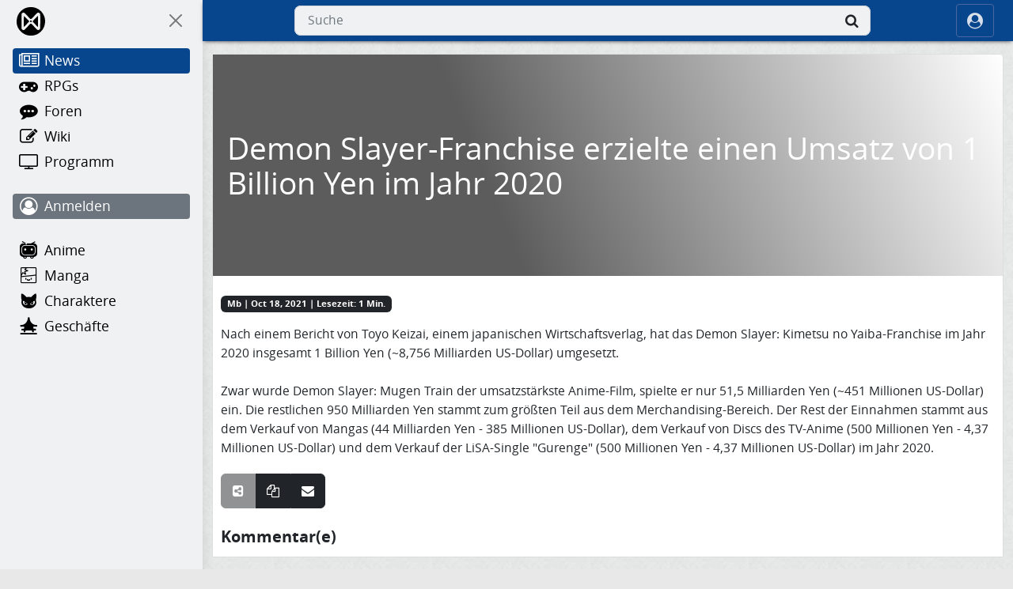

--- FILE ---
content_type: text/html; charset=UTF-8
request_url: https://www.animemanga.jp/news/demon-slayer-franchise-erzielte-einen-umsatz-von-1-billion-yen-im-jahr-2020.html
body_size: 4056
content:
<!DOCTYPE html><html lang="de"><head><title>Demon Slayer-Franchise erzielte einen Umsatz von 1 Billion Yen im Jahr 2020 | animeMANGA</title><meta charset="UTF-8">
<meta name="viewport" content="width=device-width, initial-scale=1">
<meta name="theme-color" content="#07468D">
<meta name="description" content="Nach einem Bericht von Toyo Keizai, einem japanischen Wirtschaftsverlag, hat das Demon Slayer: Kimetsu no Yaiba-Franchise im Jahr 2020 insgesamt 1...">
<link rel="alternate" hreflang="en" href="https://www.animemanga.com/news/demon-slayer-franchise-had-sales-of-1-trillion-yen-in-2020.html">
<link rel="canonical" href="https://www.animemanga.jp/news/demon-slayer-franchise-erzielte-einen-umsatz-von-1-billion-yen-im-jahr-2020.html">
<link rel="stylesheet" type="text/css" href="/static/am/lightbox.min.css">
<meta property="og:title" content="Demon Slayer-Franchise erzielte einen Umsatz von 1 Billion Yen im Jahr 2020">
<meta property="og:type" content="article">
<meta property="og:description" content="Nach einem Bericht von Toyo Keizai, einem japanischen Wirtschaftsverlag, hat das Demon Slayer: Kimetsu no Yaiba-Franchise im Jahr 2020 insgesamt 1...">
<meta property="og:url" content="https://www.animemanga.jp/news/demon-slayer-franchise-erzielte-einen-umsatz-von-1-billion-yen-im-jahr-2020.html">
<link rel="dns-prefetch" href="https://cdn.kurenai.com">
<link rel="preconnect" href="https://cdn.kurenai.com">
<link rel="manifest" href="/site.webmanifest">
<link rel="stylesheet" type="text/css" href="/static/bootstrap/bootstrap.min.css">
<link rel="stylesheet" type="text/css" href="/static/font.min.css">
<link rel="stylesheet" type="text/css" href="/css/default.css">
<link rel="icon" type="image/png" href="/img/favicon-96x96.png" sizes="96x96">
<link rel="icon" type="image/svg+xml" href="/img/favicon.svg">
<link rel="shortcut icon" type="image/x-icon" href="/favicon.ico">
<link rel="apple-touch-icon" sizes="180x180" href="/img/apple-touch-icon.png">
<link rel="preload" href="/static/fonts/webfont.woff2?l2i34k" as="font" type="font/woff2"><script>var _paq = window._paq = window._paq || [];_paq.push(['trackPageView']);_paq.push(['enableLinkTracking']);(function() {var u="//stats.kurenai.com/";_paq.push(['setTrackerUrl', u+'matomo.php']);_paq.push(['setSiteId', '1']);var d=document, g=d.createElement('script'), s=d.getElementsByTagName('script')[0];g.async=true; g.src=u+'matomo.js'; s.parentNode.insertBefore(g,s);})();</script></head><body><div class="d-flex flex-grow-1 flex-column h-100"><div class="d-flex flex-grow-1"><div id="sidebar" class="d-flex flex-column"><div class="drawer flex-grow-1 flex-shrink-0"><div class="d-flex flex-column position-sticky overscroll-contain top-0 overflow-y-auto h-screen"><ul class="list-unstyled mb-4"><li class="logo-list-item pt-1 pb-2 mb-1 d-flex align-items-center flex-shrink-0"><a class="logo-nav d-flex align-items-center" href="/" aria-label="Home"><img src="/img/logo.svg" class="logo-invert" style="height: 36px; width: 36px;" alt="animeMANGA" loading="lazy"></a><button type="button" class="btn-close btn-invert nav-close ms-auto rounded-full" data-toggle="oncanvas" aria-label="On Canvas"></button></li><li class="sidebar-list-item"><a class="sidebar-link d-flex flex-wrap align-items-center active" href="/news/" aria-label="News"><i class="fa fa-newspaper-o" aria-hidden="true"></i><span class="sidebar-link-title">News</span></a></li><li class="sidebar-list-item"><a class="sidebar-link d-flex flex-wrap align-items-center" href="/rpg/" aria-label="RPGs"><i class="fa fa-gamepad" aria-hidden="true"></i><span class="sidebar-link-title">RPGs</span></a></li><li class="sidebar-list-item"><a class="sidebar-link d-flex flex-wrap align-items-center" href="/bbs/" aria-label="Foren"><i class="fa fa-commenting" aria-hidden="true"></i><span class="sidebar-link-title">Foren</span></a></li><li class="sidebar-list-item"><a class="sidebar-link d-flex flex-wrap align-items-center" href="/wiki/" aria-label="Wiki"><i class="fa fa-edit" aria-hidden="true"></i><span class="sidebar-link-title">Wiki</span></a></li><li class="sidebar-list-item"><a class="sidebar-link d-flex flex-wrap align-items-center" href="/tv/" aria-label="Programm"><i class="fa fa-television" aria-hidden="true"></i><span class="sidebar-link-title">Programm</span></a></li></ul><ul class="list-unstyled mb-4"><li class="sidebar-list-item"><a class="sidebar-link text-white bg-secondary d-flex flex-wrap align-items-center" href="/login.php" aria-label="Anmelden"><i class="fa fa-user-circle-o" aria-hidden="true"></i><span class="sidebar-link-title">Anmelden</span></a></li></ul><ul class="list-unstyled mb-4"><li class="sidebar-list-item"><a class="sidebar-link d-flex flex-wrap align-items-center" href="/anime/" aria-label="Anime"><i class="fa fa-anime" aria-hidden="true"></i><span class="sidebar-link-title">Anime</span></a></li><li class="sidebar-list-item"><a class="sidebar-link d-flex flex-wrap align-items-center" href="/manga/" aria-label="Manga"><i class="fa fa-manga" aria-hidden="true"></i><span class="sidebar-link-title">Manga</span></a></li><li class="sidebar-list-item"><a class="sidebar-link d-flex flex-wrap align-items-center" href="/character/" aria-label="Charaktere"><i class="fa fa-char" aria-hidden="true"></i><span class="sidebar-link-title">Charaktere</span></a></li><li class="sidebar-list-item"><a class="sidebar-link d-flex flex-wrap align-items-center" href="/business/" aria-label="Geschäfte"><i class="fa fa-business" aria-hidden="true"></i><span class="sidebar-link-title">Geschäfte</span></a></li></ul></div></div></div><div class="d-flex flex-column flex-grow-1 flex-shrink-1"><header class="position-sticky navbar navbar-expand justify-content-between header"><div class="navbar-nav justify-content-start"><button type="button" class="btn navbar-brand" data-toggle="offcanvas" aria-label="Off Canvas"><i class="fa fa-bars" aria-hidden="true"></i></button><a class="logo-header navbar-brand fw-bold" href="/"><img alt="animeMANGA" src="/img/logo.svg" class="header-invert" style="height: 30px; width: 30px;" loading="lazy"></a></div><div class="navbar-nav justify-content-center header_center"><div class="flex-grow-1 align-items-center"><button type="button" class="navbar-brand search_toggler" aria-label="Suche" data-bs-toggle="offcanvas" data-bs-target="#ocTop" aria-controls="ocTop"><i class="fa fa-search" aria-hidden="true"></i></button><form class="header_form align-items-center flex-grow-1" action="/search/results.php" method="GET"><label for="quicksearchbox" class="visually-hidden">Suche</label><input id="quicksearchbox" autocomplete="off" placeholder="Suche" class="input form-control" type="text" name="q"><button type="submit" class="form-submit btn" aria-label="Suche"><i class="fa fa-search" aria-hidden="true"></i></button></form></div></div><div class="navbar-nav justify-content-end"><button type="button" class="header-login btn navbar-brand border-tertiary align-items-center" aria-label="ocRight" data-bs-toggle="offcanvas" data-bs-target="#ocRight" aria-controls="ocRight"><i class="fa fa-user-circle" aria-hidden="true"></i><span class="ms-1 d-none d-sm-b">Anmelden</span></button></div></header><div class="flex-grow-1 mb-12"><div class="container mt-3"><div class="template"><div class="frame"><div class="d-flex justify-content-between h-auto mb-2"><div class="banner-container"><div class="banner-image"></div></div><div class="p-2 banner-text d-flex align-items-center flex-end"><h2 class="text-white banner-headline">Demon Slayer-Franchise erzielte einen Umsatz von 1 Billion Yen im Jahr 2020</h2></div></div><div class="mb-3"><span class="badge bg-dark ws-wrap">Mb | Oct 18, 2021 | Lesezeit: 1 Min.</span></div><div class="">Nach einem Bericht von Toyo Keizai, einem japanischen Wirtschaftsverlag, hat das Demon Slayer: Kimetsu no Yaiba-Franchise im Jahr 2020 insgesamt 1 Billion Yen (~8,756 Milliarden US-Dollar) umgesetzt. <br />
<br />
Zwar wurde Demon Slayer: Mugen Train der umsatzstärkste Anime-Film, spielte er nur 51,5 Milliarden Yen (~451 Millionen US-Dollar) ein. Die restlichen 950 Milliarden Yen stammt zum größten Teil aus dem Merchandising-Bereich. Der Rest der Einnahmen stammt aus dem Verkauf von Mangas (44 Milliarden Yen - 385 Millionen US-Dollar), dem Verkauf von Discs des TV-Anime (500 Millionen Yen - 4,37 Millionen US-Dollar) und dem Verkauf der LiSA-Single &quot;Gurenge&quot; (500 Millionen Yen - 4,37 Millionen US-Dollar) im Jahr 2020.</div><div class="text-left mt-3 mb-3"><div class="btn-group m-1 ms-0" role="group" aria-label="Sharer"><button class="button btn btn-dark nav-btn" data-sharer="share" data-title="Demon Slayer-Franchise erzielte einen Umsatz von 1 Billion Yen im Jahr 2020" data-url="https://www.animemanga.jp/news/demon-slayer-franchise-erzielte-einen-umsatz-von-1-billion-yen-im-jahr-2020.html" aria-label=""><i class="fa fa-share-alt-square" aria-hidden="true"></i></button><button class="button btn btn-dark nav-btn" data-sharer="copy" data-url="https://www.animemanga.jp/news/demon-slayer-franchise-erzielte-einen-umsatz-von-1-billion-yen-im-jahr-2020.html" aria-label=""><i class="fa fa-copy" aria-hidden="true"></i></button><button class="button btn btn-dark nav-btn" data-sharer="email" data-title="Demon Slayer-Franchise erzielte einen Umsatz von 1 Billion Yen im Jahr 2020" data-url="https://www.animemanga.jp/news/demon-slayer-franchise-erzielte-einen-umsatz-von-1-billion-yen-im-jahr-2020.html" aria-label="Teile über E-Mail" data-subject="" data-to=""><i class="fa fa-envelope" aria-hidden="true"></i></button></div></div><div class="row g-3 align-items-center"><div class="d-flex flex-wrap col-auto"><span class="bigger fw-bold mb-0">Kommentar(e)<span class="badge bg-secondary ms-1"></span></span></div></div></div></div></div></div><footer class="footer d-flex flex-column align-items-end"><div class="footer-header"><ul class="list-inline"><li class="list-inline-item d-none d-sm-inline-block"><a class="footer-title" href="/site/service">Nutzungsbedingungen</a></li><li class="list-inline-item d-none d-sm-inline-block"><a class="footer-title" href="/site/privacy">Datenschutz</a></li><li class="list-inline-item d-none d-sm-inline-block"><a class="footer-title" href="/site/standards">Standards</a></li><li class="list-inline-item"><a class="footer-title" href="/site/contact">Kontakt</a></li><li class="list-inline-item"><a class="footer-title" href="/site/info">Impressum</a></li></ul><span class="footer-triangle"></span></div><div class="footer-line"></div></footer></div></div></div><div class="offcanvas offcanvas-top" tabindex="-1" id="ocTop" aria-labelledby="ocTopLabel"><div class="offcanvas-header"><label class="bigger mb-0" id="ocTopLabel">Suche</label><button type="button" class="btn-close btn-invert nav-close rounded-full text-reset" data-bs-dismiss="offcanvas" aria-label="Schließen"></button></div><div class="offcanvas-body"><form class="mobile_form" action="/search/results.php" method="GET"><label for="mobilesearchbox" class="visually-hidden">Suche</label><input id="mobilesearchbox" autocomplete="off" placeholder="Suche" class="input form-control" type="text" name="q"><button type="submit" class="form-submit btn" aria-label="Suche"><i class="fa fa-search" aria-hidden="true"></i></button></form></div></div><div class="offcanvas offcanvas-end" tabindex="-1" id="ocRight" aria-labelledby="ocRightLabel"><div class="offcanvas-header"><label class="bigger mb-0" id="ocRightLabel">Profil</label><button type="button" class="btn-close nav-close rounded-full text-reset" data-bs-dismiss="offcanvas" aria-label="Schließen"></button></div><div class="offcanvas-body text-center"><div class="offcanvas-text mb-2"><i class="fa fa-user-o" style="font-size: 80px;" aria-hidden="true"></i></div><div class="offcanvas-text mb-4 fs-2 fw-bold">Gast</div><div class="offcanvas-text row mb-4 g-4"><div class="col-12 col-sm-6"><a href="/settings.php" class="btn btn-light"><i class="fa fa-gear" aria-hidden="true"></i><span class="ms-1">Einstellungen</span></a></div><div class="col-12 col-sm-6"><button type="button" class="btn btn-light" id="offcanvas-style" aria-controls="offcanvas-style" data-bs-dismiss="offcanvas"><i class="fa fa-tint" aria-hidden="true"></i><span class="ms-1">Style</span></button></div></div><span class="d-block border-bottom col-8 mx-auto mb-4"></span><div class="offcanvas-text row g-2"><div class="col-12 col-sm-6"><a href="/login.php" class="btn btn-primary glow">Anmelden</a></div><div class="col-12 col-sm-6"><a href="/community/register.php" class="btn btn-light">Registrieren</a></div></div></div></div><div class="offcanvas offcanvas-end offcanvas-style" tabindex="-1" id="ocStyle" aria-labelledby="ocStyleLabel"><div class="offcanvas-header"><label class="bigger" id="ocStyleLabel">Style</label><button type="button" class="btn-close text-reset" data-bs-dismiss="offcanvas" aria-label="Schließen"></button></div><div class="offcanvas-body"><div class="offcanvas-text row g-2 text-center"><div class="col-12 col-sm-6"><button type="button" class="btn btn-light" data-bs-toggle="button" data-bs-dismiss="offcanvas" aria-pressed="false" onclick="setTheme('light')" title="Light mode">Light mode</button></div><div class="col-12 col-sm-6"><button type="button" class="btn btn-dark" data-bs-toggle="button" data-bs-dismiss="offcanvas" aria-pressed="false" onclick="setTheme('dark')" title="Dark mode">Dark mode</button></div></div></div></div><button type="button" id="return-to-top" class="btn" aria-label="Nach oben"><i class="fa fa-arrow-up" aria-hidden="true"></i></button><script src="/static/bootstrap/bootstrap.min.js" defer></script>
<script src="/static/auto.min.js" defer></script>
<script src="/static/base.min.js" defer></script><script type="application/ld+json">{"@context":"https://schema.org","@type":"NewsArticle","author":{"@type":"Person","name":"Mb","url":"https://www.animemanga.jp/site/info"},"dateModified":"2021-10-18T00:53:03+02:00","datePublished":"2021-10-18T00:53:03+02:00","wordCount":97,"description":"Nach einem Bericht von Toyo Keizai, einem japanischen Wirtschaftsverlag, hat das Demon Slayer: Kimetsu no Yaiba-Franchise im Jahr 2020 insgesamt 1...","headline":"Demon Slayer-Franchise erzielte einen Umsatz von 1 Billion Yen im Jahr 2020","inLanguage":"de","isAccessibleForFree":true,"url":"https://www.animemanga.jp/news/demon-slayer-franchise-erzielte-einen-umsatz-von-1-billion-yen-im-jahr-2020.html","mainEntityOfPage":"https://www.animemanga.jp/news/demon-slayer-franchise-erzielte-einen-umsatz-von-1-billion-yen-im-jahr-2020.html","publisher":{"@type":"Organization","logo":{"@type":"ImageObject","url":"https://www.animemanga.jp/img/icon.png","width": 192,"height": 192},"name":"animeMANGA","url":"https://www.animemanga.jp"}}</script><script type="module">import Sharer from '/static/am/sharer.min.js';import Lightbox from '/static/am/lightbox.min.js';document.addEventListener("DOMContentLoaded", function() {Sharer.init();const forms = document.getElementsByClassName('needs-validation');if (forms.length > 0) {Array.from(forms).forEach(form => {form.addEventListener('submit', function(event) {if (!form.checkValidity()) {event.preventDefault();event.stopPropagation();}form.classList.add('was-validated');}, false);});}document.querySelectorAll('img[data-lightbox]').forEach(img => img.loading = "lazy");const lightbox = new Lightbox();Lightbox.openFromHash(lightbox);const isOldiOS = (() => {const ua = navigator.userAgent;if (/iP(ad|hone|od)/.test(ua)) {const v = ua.match(/OS (\d+)_/);return v ? parseInt(v[1], 10) < 15 : false;}return false;})();if (isOldiOS) {document.querySelectorAll('.lb-fullscreen').forEach(btn => btn.style.display = 'none');}window.addEventListener('hashchange', () => {Lightbox.openFromHash(lightbox);});});</script></body></html>

--- FILE ---
content_type: text/css
request_url: https://www.animemanga.jp/static/am/lightbox.min.css
body_size: 1345
content:
.lb-img,.lb-img-wrapper{touch-action:none;user-select:none}.lb-close,.lb-nav.lb-next{right:24px}.lb-caption,.lb-error,figcaption,h1{text-align:center}:root{--lb-bg:rgba(0,0,0,0.92);--lb-color:#fff;--lb-caption-bg:rgba(0,0,0,0.56);--lb-accent:#07f;--lb-btn-size:54px;--lb-btn-size-mobile:52px}body{font-family:system-ui,sans-serif;background:#f8f8fa;color:#232;margin:0}h1{margin:1.5em 0 .4em}.gallery{display:flex;flex-wrap:wrap;gap:18px;justify-content:center;margin:0 auto;padding:2em 1em 3em;max-width:900px}figure{margin:0;padding:0;background:#fff;border-radius:10px;box-shadow:0 2px 12px #0001;display:flex;flex-direction:column;align-items:center}.lb-img-wrapper,.lb-overlay{align-items:center;display:flex}.gallery img{width:180px;height:120px;object-fit:cover;border-radius:8px 8px 0 0;cursor:zoom-in;border:0;display:block;transition:box-shadow .2s}.gallery img:focus,.gallery img:hover{box-shadow:0 8px 32px #07f4;outline:0}.lb-overlay{position:fixed;inset:0;background:var(--lb-bg);justify-content:center;z-index:10000;opacity:0;pointer-events:none;transition:opacity .2s,transform .27s cubic-bezier(.4,2,.3,1);transform:scale(.98)}.lb-overlay.lb-open{opacity:1;pointer-events:auto;transform:scale(1)}.lb-img-wrapper{position:relative;max-width:90vw;max-height:90vh;justify-content:center;flex-direction:column;outline:0;transition:transform .3s;overflow:hidden;background:0 0}.lb-img{max-width:100%;max-height:65vh;border-radius:12px;box-shadow:0 8px 40px rgba(0,0,0,.4);background:#222;margin-bottom:10px;transition:box-shadow .2s,transform .28s cubic-bezier(.4,2,.3,1);cursor:grab;will-change:transform;opacity:1;z-index:1}.lb-img:active{cursor:grabbing}.lb-img.zoomed{cursor:zoom-out}.lb-img.anim-fade{opacity:0;transition:opacity .22s}.lb-img.slide-left,.lb-img.slide-right{opacity:0;transition:none}.lb-img.slide-left-in,.lb-img.slide-right-in{opacity:1;transition:transform .3s cubic-bezier(.5,1.5,.6,1),opacity .2s}.lb-img.slide-left{transform:translateX(-40vw) scale(.98)}.lb-img.slide-left-in,.lb-img.slide-right-in{transform:translateX(0)}.lb-img.slide-right{transform:translateX(40vw) scale(.98)}.lb-close,.lb-fullscreen,.lb-nav{position:absolute;background:var(--lb-caption-bg);color:var(--lb-color);border:none;border-radius:50%;width:var(--lb-btn-size);height:var(--lb-btn-size);font-size:1.8em;cursor:pointer;z-index:20;box-shadow:0 2px 14px #0005;display:flex;align-items:center;justify-content:center;opacity:.93;transition:background .2s,box-shadow .2s;backdrop-filter:blur(3.5px);outline:0;touch-action:manipulation}.lb-close,.lb-fullscreen{top:24px;width:46px;height:46px}.lb-fullscreen svg,.lb-nav svg{display:block;margin:auto;width:30px;height:30px;pointer-events:none}.lb-nav.lb-next,.lb-nav.lb-prev{top:50%;transform:translateY(-50%)}.lb-nav.lb-prev{left:24px}.lb-close{font-size:2.1em;z-index:25}.lb-fullscreen{right:82px;font-size:1.2em;z-index:24}.lb-close:hover,.lb-fullscreen:hover,.lb-nav:hover{background:var(--lb-accent);box-shadow:0 4px 24px #07f4}.lb-caption,.lb-caption.expanded,.lb-caption.truncated{background:var(--lb-caption-bg)}.lb-caption{color:var(--lb-color);padding:.7em 1.5em;border-radius:0 0 12px 12px;margin-top:5px;font-size:1.1em;min-height:1.5em;max-width:90vw;word-break:break-word;transition:max-height .2s,background .2s}.lb-caption.truncated{max-height:2.2em;overflow:hidden;text-overflow:ellipsis;white-space:nowrap;cursor:pointer;transition:max-height .25s cubic-bezier(.5,1.5,.6,1)}.lb-caption.expanded{max-height:10em;white-space:normal;cursor:pointer}@media (max-width:600px){.lb-nav.lb-next,.lb-nav.lb-prev{top:auto;bottom:24px;transform:none}.gallery img{width:45vw;height:23vw}.lb-img-wrapper{max-width:99vw;max-height:95vh}.lb-close,.lb-fullscreen,.lb-nav{width:var(--lb-btn-size-mobile);height:var(--lb-btn-size-mobile)}.lb-nav.lb-prev{left:8px}.lb-nav.lb-next{right:8px}.lb-close{top:12px;right:12px}.lb-fullscreen{top:12px;right:62px}.lb-img{max-height:50vh}.lb-caption.truncated{max-width:97vw;padding-right:2em}}.lb-progress{display:block;font-size:.95em;opacity:.8;margin-bottom:3px;color:#eaf;user-select:none}.lb-error{color:#fff;background:#d55;border-radius:6px;padding:1em 2em;position:absolute;left:50%;top:44%;transform:translate(-50%,-50%);font-size:1.2em;z-index:4;box-shadow:0 2px 16px #0006}


--- FILE ---
content_type: text/css
request_url: https://www.animemanga.jp/static/font.min.css
body_size: 979
content:
@font-face{font-family:FontAwesome;src:local('FontAwesome'),local('FontAwesome-Regular'),url('../static/fonts/webfont.woff2?l2i36k') format('woff2'),url('../static/fonts/webfont.woff?l2i36k') format('woff');font-weight:400;font-style:normal;font-display:swap}.fa{display:inline-block;font-family:FontAwesome;font-weight:400;font-style:normal;font-size:inherit;line-height:1;text-rendering:auto;-webkit-font-smoothing:antialiased;-moz-osx-font-smoothing:grayscale}.fa-copy:before,.fa-files-o:before{content:"\f0c5"}.fa-share-alt-square:before{content:"\f1e1"}.fa-manga:before{content:"\e900"}.fa-char:before{content:"\e902"}.fa-business:before{content:"\e90e"}.fa-anime:before{content:"\e910"}.fa-level-up:before{content:"\e911"}.fa-search:before{content:"\f002"}.fa-heart:before{content:"\f004"}.fa-star:before{content:"\f005"}.fa-user:before{content:"\f007"}.fa-th-large:before{content:"\f009"}.fa-th:before{content:"\f00a"}.fa-th-list:before{content:"\f00b"}.fa-close:before{content:"\f00d"}.fa-signal:before{content:"\f012"}.fa-cog:before{content:"\f013"}.fa-trash-o:before{content:"\f014"}.fa-home:before{content:"\f015"}.fa-clock-o:before{content:"\f017"}.fa-lock:before{content:"\f023"}.fa-flag:before{content:"\f024"}.fa-tag:before{content:"\f02b"}.fa-print:before{content:"\f02f"}.fa-image:before{content:"\f03e"}.fa-pencil:before{content:"\f040"}.fa-map-marker:before{content:"\f041"}.fa-tint:before{content:"\f043"}.fa-edit:before{content:"\f044"}.fa-chevron-left:before{content:"\f053"}.fa-chevron-right:before{content:"\f054"}.fa-check-circle:before{content:"\f058"}.fa-crosshairs:before{content:"\f05b"}.fa-ban:before{content:"\f05e"}.fa-arrow-left:before{content:"\f060"}.fa-arrow-right:before{content:"\f061"}.fa-arrow-up:before{content:"\f062"}.fa-arrow-down:before{content:"\f063"}.fa-mail-forward:before{content:"\f064"}.fa-expand:before{content:"\f065"}.fa-plus:before{content:"\f067"}.fa-minus:before{content:"\f068"}.fa-exclamation-circle:before{content:"\f06a"}.fa-eye:before{content:"\f06e"}.fa-eye-slash:before{content:"\f070"}.fa-comment:before{content:"\f075"}.fa-chevron-up:before{content:"\f077"}.fa-chevron-down:before{content:"\f078"}.fa-comments:before{content:"\f086"}.fa-thumbs-o-up:before{content:"\f087"}.fa-thumbs-o-down:before{content:"\f088"}.fa-heart-o:before{content:"\f08a"}.fa-sign-out:before{content:"\f08b"}.fa-thumb-tack:before{content:"\f08d"}.fa-upload:before{content:"\f093"}.fa-credit-card:before{content:"\f09d"}.fa-feed:before{content:"\f09e"}.fa-bullhorn:before{content:"\f0a1"}.fa-arrows-alt:before{content:"\f0b2"}.fa-group:before{content:"\f0c1"}.fa-paperclip:before{content:"\f0c6"}.fa-bars:before{content:"\f0c9"}.fa-list-ul:before{content:"\f0ca"}.fa-money:before{content:"\f0d6"}.fa-sort:before{content:"\f0dc"}.fa-envelope:before{content:"\f0e0"}.fa-comments-o:before{content:"\f0e6"}.fa-lightbulb-o:before{content:"\f0eb"}.fa-exchange:before{content:"\f0ec"}.fa-bell:before{content:"\f0f3"}.fa-quote-left:before{content:"\f10d"}.fa-gamepad:before{content:"\f11b"}.fa-code:before{content:"\f121"}.fa-crop:before{content:"\f125"}.fa-eraser:before{content:"\f12d"}.fa-puzzle-piece:before{content:"\f12e"}.fa-calendar-o:before{content:"\f133"}.fa-ellipsis-v:before{content:"\f142"}.fa-minus-square:before{content:"\f146"}.fa-bank:before{content:"\f19c"}.fa-database:before{content:"\f1c0"}.fa-sliders:before{content:"\f1de"}.fa-share-alt:before{content:"\f1e0"}.fa-newspaper-o:before{content:"\f1ea"}.fa-trash:before{content:"\f1f8"}.fa-copyright:before{content:"\f1f9"}.fa-area-chart:before{content:"\f1fe"}.fa-toggle-off:before{content:"\f204"}.fa-toggle-on:before{content:"\f205"}.fa-user-plus:before{content:"\f234"}.fa-clone:before{content:"\f24d"}.fa-hourglass:before{content:"\f251"}.fa-television:before{content:"\f26c"}.fa-map:before{content:"\f278"}.fa-commenting:before{content:"\f27a"}.fa-commenting-o:before{content:"\f27b"}.fa-address-book:before{content:"\f2b9"}.fa-user-circle:before{content:"\f2bd"}.fa-user-circle-o:before{content:"\f2be"}.fa-user-o:before{content:"\f2c0"}


--- FILE ---
content_type: text/css
request_url: https://www.animemanga.jp/css/default.css
body_size: 6964
content:
@charset "utf-8";

:root,:root.light{--bg-page:#e8e8e8 url('/img/bg.jpg') repeat;--bg-size:100px 100px;--bg-color-1:#07468d;--bg-color-2:#f0f1f2;--bg-color-3:#f7f7f7;--bg-color-4:#4b67a1;--bg-color-5:#495057;--bg-color-6:#2d2d2d;--bg-color-7:#fff;--bg-color-8:#ddd;--bg-color-9:#f0f1f2;--bg-color-10:#fff;--bg-color-11:#fff;--bg-color-12:#e6e6e6;--bg-color-13:#e6e6e6;--bg-color-14:rgba(0,0,0,.03);--text-color-1:#212529;--text-color-2:#fff;--text-color-3:#000;--text-color-4:#f7f7f7;--text-color-5:#212529;--text-color-6:#d8dfea;--text-color-7:#ff0000;--text-color-8:#07468d;--border-color-1:#c6ced9;--border-color-2:#565e64;--border-color-3:#000;--border-color-4:#4b67a1;--border-color-5:#495057;--border-color-6:#c6ced9;--border-color-7:#ddd;--invert:0}
:root.dark{--bg-page:linear-gradient(180deg,rgba(60,60,60,1) 0%,rgba(50,50,50,1) 35%,rgba(35,35,35,1) 100%);--bg-size:auto;--bg-color-1:#191919;--bg-color-2:#444;--bg-color-3:#f7f7f7;--bg-color-4:#333;--bg-color-5:#444;--bg-color-6:#2d2d2d;--bg-color-7:#555;--bg-color-8:#707070;--bg-color-9:#e6e6e6;--bg-color-10:#555;--bg-color-11:#444;--bg-color-12:#e6e6e6;--bg-color-13:#555;--bg-color-14:#444;--text-color-1:#fff;--text-color-2:#fff;--text-color-3:#fff;--text-color-4:#f7f7f7;--text-color-5:#000;--text-color-6:#f7f7f7;--text-color-7:#ffb8b8;--text-color-8:#fff;--border-color-1:#292d33;--border-color-2:#313131;--border-color-3:#000;--border-color-4:#333;--border-color-5:#495057;--border-color-6:#444;--border-color-7:#333;--invert:1}

html,body,h1,h2,h3,h4,h5,h6,p,blockquote,pre,dl,dt,dd,ol,ul,hr,fieldset,legend,textarea,input,select,button{margin:0;padding:0}
html{scrollbar-color:rgb(96,96,96) rgba(0,0,0,0)}
body{background:var(--bg-page);background-size:var(--bg-size);color:var(--text-color-1);display:flex;flex-direction:column;font-family:opensans,-apple-system,BlinkMacSystemFont,Segoe UI,Helvetica,Arial,sans-serif,Apple Color Emoji,Segoe UI Emoji,Segoe UI Symbol;font-size:1rem;line-height:1.5;margin:0;min-height:100vh;text-align:left}
a{color:var(--text-color-3)}
a:link,a:active,a:visited{text-decoration:none}
a:hover{color:var(--text-color-8);text-decoration:underline}
input[type=file]{border-color:var(--border-color-1);height:auto;margin-bottom:.3rem;margin-top:.3rem;padding:.5rem}
p{line-height:1.3rem;margin:.6rem 0 .7rem}
ul{list-style-type:none;margin:0}

/* Font Sizes */
.bigger{font-size:1.15rem!important}.cr{font-size:.5625rem!important}.f120{font-size:1.2rem!important}.f130{font-size:1.3rem!important}.f150{font-size:1.5rem!important}.f200{font-size:2rem!important}.font-semibold{font-weight:600}.larger{font-size:1.1rem!important}.news{font-size:1rem!important}.smaller{font-size:.9rem!important}.text-2xl{font-size:1.5rem;line-height:2rem}.tinify{font-size:1rem}.tiny{font-size:.8rem!important}

/* Font Styles */
.break-all{word-break:break-all}
.form-floating{color:var(--text-color-5)}
.font-header{font-family:Spartan,sans-serif}
.hyphenate{-ms-word-break:break-all;word-break:break-all;word-break:break-word;-webkit-hyphens:auto;hyphens:auto}

/* Colors */
.offline{color:var(--text-color-3)}.online{color:var(--bg-color-1)}

/* Z-index and White Space */
.tooltip{z-index:500!important}
.ws-wrap{white-space:normal!important}

/* Overflow and Height */
.h-screen{height:100vh}
.overscroll-contain{overscroll-behavior:contain}
.overflow-y-auto{overflow-y:auto}

/* Margins and Paddings */
.mb-12{margin-bottom:6rem}

/* Images and Thumbnails */
.cover-thumb{background-color:var(--bg-color-8);height:64px;width:48px}.img-thumb{-o-object-fit:cover;height:64px;object-fit:cover;width:48px}.img-tiny{-o-object-fit:cover;height:64px;object-fit:cover}

/* Border and Radius */
.border-tertiary{border:1px solid var(--bg-color-4)}.rounded-bottom{border-radius:0 0 .25rem .25rem!important}.rounded-full{border-radius:9999px}.rounded-top{border-radius:.25rem .25rem 0 0!important}

/* Icons and Buttons */
.btn-size-zero{min-height:48px;min-width:48px}.btn-size-sm{min-height:48px;min-width:220px}.btn-size{min-height:48px;min-width:100%}.btn{transition:none}.icon{align-items:center;display:inline-flex;height:1.5rem;justify-content:center;line-height:1;text-indent:0;transition:color .3s cubic-bezier(.25,.8,.5,1);-webkit-user-select:none;width:1.5rem;-moz-user-select:none;user-select:none}.nav-btn{align-items:center;cursor:pointer;display:flex;height:44px;justify-content:center;width:44px;z-index:1}

/* Background Colors and Borders */
.bg-light>a,.bg-light>span{color:var(--text-color-1)!important}.bg-light{background-color:var(--bg-color-11)!important;color:var(--text-color-3)}.bg-tertiary:hover{background:var(--bg-color-5)!important}.bg-tertiary{background:var(--bg-color-4)!important}

/* Cards and Dropdowns */
.card-bg,.bg-grey{background-color:var(--bg-color-3)}
.card-header{background:var(--bg-color-14)}
.card-shadow{box-shadow:2px 2px 2px rgba(0,0,0,.04)}
.card{background-color:var(--bg-color-7)!important}
.dropdown-item.active,.dropdown-item:active,.dropdown-item:focus{background-color:var(--bg-color-1);color:var(--text-color-2)!important}

.nav-pills {
--bs-nav-pills-link-active-bg: var(--bg-color-1);
--bs-nav-link-color: var(--text-color-1);
--bs-nav-link-hover-color: var(--bg-color-1);
--bs-nav-link-font-weight: bold;
}

/* Button Colors */
.btn-primary.disabled,.btn-primary:disabled{background-color:var(--bg-color-1);border-color:var(--bg-color-1)}
.btn-primary.focus{background-color:var(--bg-color-5)!important;border-color:var(--border-color-2)!important}
.btn-primary{background-color:var(--bg-color-1);border-color:var(--bg-color-1)}

/* Effects and Shadows */
.glow-dark:not(.disalbed){box-shadow:0 .2rem .75rem rgba(84,91,98,.3)}.glow:not(.disalbed){box-shadow:0 .2rem .75rem rgba(0,0,0,.3)}

/* Text Decorations */
.a.bg-secondary:hover{color:var(--text-color-2)}
.a.badge,a.btn,a.dropdown-item,a.nav-link,a.navbar-brand{text-decoration:none}
.a.underline:hover{text-decoration:none}

/* Filters */
.btn-bg,.navbar-toggler{filter:brightness(0) invert(var(--invert))}
.dark .btn-invert{filter:invert(var(--invert)) grayscale(100%) brightness(200%)}
.dark .logo-invert{filter:brightness(0) invert(var(--invert))}
.header-invert,.icon-invert{filter:brightness(0) invert(1)}

/* List Groups */
.list-group>.list-group-item:hover{background-color:var(--bg-color-3);color:var(--text-color-5);text-decoration:none}.list-group>.list-group-item.active,.list-group>.list-group-item.active:hover{background-color:var(--bg-color-5);border-color:var(--bg-color-6);color:var(--text-color-2)}.list-group-flush>.list-group-item:hover{background-color:transparent;color:var(--text-color-3);text-decoration:none}.list-group-flush>.list-group-item.active:hover{background-color:transparent;color:var(--text-color-2)}.list-group-flush>.list-group-item{background-color:transparent;color:var(--text-color-1)}.list-group-flush>.list-group-item.active{background-color:transparent!important;border-color:transparent!important;color:var(--text-color-2)!important}

.list-group-light>.list-group-item.active,.list-group-light>.list-group-item.active:hover {background-color: var(--bg-color-3) !important;
border-color: var(--bg-color-8) !important;
color: var(--text-color-1) !important;}

/* Extra Rules */
.content-meta.info .meta-row .meta-label,.content-meta.info .meta-row .meta-value{display:table-cell;min-height:1px;padding:0 10px 0 0;position:relative;vertical-align:top}.content-meta.info .meta-row{display:table-row;width:100%}.content-meta.info{display:table;margin:10px 0 15px;width:100%}ul.content-meta.info{list-style-type:none;margin:0;padding:0}

/* General Styles */
.content-page{flex-grow:1;min-height:100vh;min-width:0;padding-bottom:8rem;vertical-align:top}.narrow{max-width:556px}.template{list-style:none;margin-bottom:.625rem;width:100%}

/* Header Styles */
.header{background-color:var(--bg-color-1);border-bottom:1px solid var(--bg-color-1);box-shadow:0 2px 5px -2px rgba(0,0,0,.8);height:52px;padding:0 .5rem!important;top:0;z-index:100}.header .navbar-brand{align-items:center;border-radius:.25rem;color:var(--text-color-6);display:flex;justify-content:center;padding:.3125rem .5rem}.header .navbar-brand>i{align-items:center;display:flex;height:30px;justify-content:center;width:30px}.header .d-active{display:flex}.header_center{display:flex;flex:0 1 728px;margin:0 1rem;min-width:0}.header_center .search_toggler{background-color:initial;border:0;color:var(--text-color-6);cursor:pointer;display:none;text-decoration:none}.header .nav>li>a:focus,.header .nav>li>a:hover,.header .navbar-brand:focus,.header .navbar-brand:hover,.header .navbar-nav>.active>a:focus,.header .navbar-nav>.active>a:hover{background-color:var(--bg-color-4);border-color:var(--bg-color-4);color:var(--text-color-2)}.header .btn-check:checked + .header .btn,.header .btn.active,.header .btn.show,.header .btn:first-child:active,.header :not(.btn-check) + .header .btn:active{background-color:var(--bg-color-4);border-color:var(--bg-color-4);color:var(--text-color-2)}.header_form,.mobile_form{align-items:center;background-color:var(--bg-color-9);border-radius:8px;display:flex;position:relative}.header_form .form-submit,.mobile_form .form-submit{align-items:center;border-radius:0 8px 8px 0;display:flex;height:38px;justify-content:center;overflow:hidden;position:absolute;right:-1px;top:0;width:50px}.header_form .input,.mobile_form .input{border-radius:8px;height:38px;padding:.375rem 1rem}.header .logo-header{display:none}.header [data-toggle="offcanvas"]{display:none}.header button:focus{box-shadow:none;outline:none}.header_form .form-submit{border:0;color:var(--text-color-5);padding:0}
.header_form .form-submit>i{font-size:1.125rem}.mobile_form .form-submit{background-color:var(--bg-color-4);border:0;color:var(--text-color-2);padding:0}
.header_form .input{background-color:var(--bg-color-9)}.mobile_form .input{background-color:var(--bg-color-12)}.mobile_form .form-control{border-color:var(--bg-color-12)}.header_form .input:focus,.header_form .input:active,.mobile_form .input:focus,.mobile_form .input:active{background-color:var(--bg-color-3);border:1px solid var(--border-color-1);box-shadow:inset 0 0 0;outline:0}.header_form .form-submit:focus,.header_form .form-submit:active,.mobile_form .form-submit:focus,.mobile_form .form-submit:active{box-shadow:inset 0 0 0;outline:0}

/* Sidebar/Drawer Styles */
#sidebar>.active{margin-left:0;transition:margin-left 150ms ease-in-out 0s}#sidebar>.inactive{margin-left:-256px}.drawer{background-color:var(--bg-color-2);box-shadow:rgba(0,0,0,.1) 0 0 15px;height:auto;min-width:256px;position:static;width:256px}

/* Template Styles */
.template .frame,.template .parts{background-color:var(--bg-color-10);border:1px solid var(--border-color-7);border-top-left-radius:4px;border-top-right-radius:4px;display:block;margin-bottom:-1px;overflow:visible;padding:.625rem!important;position:relative}.template .parts{box-shadow:0 1px 1px rgba(0,0,0,.05)}

/* Footer Styles */
.footer{z-index:10001}.footer-header,.footer-triangle:before{background:var(--bg-color-6)url(/img/footer-bg.png) 0 0 repeat-x;box-shadow:2px -2px 2px 0 rgba(0,0,0,.15);position:relative}.footer-header{border-radius:60px 0 0 0;height:34px;margin-left:auto;padding:6px 6px 6px 24px}.footer-title{font-size:11px;font-weight:600;padding-right:8px;text-decoration:none;text-transform:uppercase}.footer-header a,.footer-header a:hover{color:var(--text-color-4)}.footer-triangle{bottom:0;display:block;margin-right:-12px;overflow:hidden;position:absolute;right:100%;top:0;width:34px}.footer-triangle:before{content:"";display:block;height:100px;left:-5px;top:18px;transform:rotate(45deg);width:100px}.footer-header .list-inline-item{height:30px}.footer-line{background-color:var(--bg-color-6);box-shadow:0 0 4px 0 rgba(0,0,0,.4);height:8px;width:100%}

/* Offcanvas Styles */
.offcanvas-top{height:100vh!important}.offcanvas-top,.offcanvas-right{background-color:var(--bg-color-2)!important}.offcanvas-body{color:var(--text-color-5)}

/* Navigation Styles */
.nav-close{height:28px;width:28px}.nav-close:hover{background-color:var(--bg-color-12)}.nav-close:focus{box-shadow:none;outline:0}
.logo-nav{border-radius:.25rem;padding:.3rem .5rem .25rem .3125rem}

.sidebar-list-item,.user-list-item,.logo-list-item{padding-left:1rem;padding-right:1rem}
.sidebar-list-item>a:hover,.user-list-item>a:hover,.sidebar-list-item>a:active,.user-list-item>a:active,.sidebar-list-item>a:focus,.user-list-item>a:focus{background-color:var(--bg-color-13);color:var(--text-color-3);text-decoration:none}
.sidebar-link,.user-link{border-radius:.25rem;display:block;font-size:1.1rem;height:2rem;height:32px;list-style:none;padding:.2rem .5rem;position:relative}
.user-link{color:var(--text-color-5)}
.sidebar-link>i,.sidebar-link>svg,.user-link>i,.user-link>svg{margin-right:.5rem;text-align:center}
.sidebar-link>i.fa,.user-link>i.fa{font-size:1.4rem;height:24px;width:24px}
.sidebar-list-item>.active,.sidebar-list-item>.active:hover,.sidebar-list-item>.active:active,.sidebar-list-item>.active:focus{background-color:var(--bg-color-1);color:var(--text-color-2)}
.logo-list-item>a:hover,.user-list-item>a:hover,.logo-list-item>a:active,.user-list-item>a:active,.logo-list-item>a:focus,.user-list-item>a:focus{background-color:var(--bg-color-13);color:var(--text-color-3);text-decoration:none}
.logo-list-item>.active,.logo-list-item>.active:hover,.logo-list-item>.active:active,.logo-list-item>.active:focus{background-color:var(--bg-color-6);color:var(--text-color-2)}

#map{height:400px;width:auto}.desc{border-top:1px solid gray;color:gray;font-size:.7rem;padding:2px}.imgnav{position:absolute;top:0}.newest .time{float:right;font-size:.75rem;margin-top:.3rem;vertical-align:bottom}#search .medium select{width:120px}#items-shown{min-height:100px}#items-shown li .item{background-color:var(--text-color-2);border:1px solid var(--border-color-1);cursor:move;margin:2px;padding:.3rem}#details.elements li{cursor:move}

#toc{border:1px solid var(--border-color-6);font-size:1rem;margin-top:1rem;padding:.3rem}ul.wiki,ol.wiki{margin-bottom:.5rem;margin-top:.5rem;padding-left:2rem}ul.wiki{list-style-type:disc}ol.wiki{list-style-type:decimal}a.wikilink{color:var(--text-color-7)}span.misspelled{color:var(--text-color-7);font-weight:bold}blockquote.quote{background-color:var(--border-color-1);border:1px solid var(--border-color-3);padding:.5rem}

#category-adder{margin-left:120px;padding:4px 0}#category-add input,#category-add select{width:30%}#category-add input#category-add-sumbit{width:auto}ul#category-tabs li{padding:.5rem}ul#category-tabs li.ui-tabs-selected{background-color:#001450;border-bottom-left-radius:8px;border-top-left-radius:8px}ul#category-tabs li.ui-tabs-selected a{color:var(--text-color-2);font-weight:700;text-decoration:none}div.ui-tabs-panel{border:4px solid #001450;height:10rem;margin:0 5px 0 120px;overflow:auto;padding:.5em .9em}ul.categorychecklist li{line-height:19px}#linkcategorydiv #category-adder{margin-left:120px;padding:4px 0}#linkcategorydiv ul#category-tabs{float:left;text-align:right}#linkcategorydiv ul.categorychecklist ul{margin-left:18px}#tagsdiv #newtag{margin-right:.5rem}#tagchecklist{margin-left:.625rem;overflow:auto}#tagchecklist strong{margin-left:-8px;position:absolute}#tagchecklist span{cursor:default;display:block;float:left;font-size:.9rem!important;margin-right:20px;white-space:nowrap}

#return-to-top{background:rgb(0,0,0);background:rgba(0,0,0,.7);border-radius:35px;bottom:120px;display:block;display:none;height:50px;outline:none;padding:0;position:fixed;right:20px;text-decoration:none;transition:all .3s ease;width:50px;z-index:20}#return-to-top i{color:#fff;font-size:2rem;height:34px;transition:all .3s ease;width:34px}#return-to-top:hover{background:rgba(0,0,0,.9)}

.autoComplete_wrapper{display:inline-block;position:relative;width:100%}.autoComplete_wrapper>input{outline:0;text-overflow:ellipsis;transition:all .4s ease;-webkit-transition:all -webkit-transform .4s ease}.autoComplete_wrapper>input:focus::-moz-selection{background-color:rgba(7,70,141,.15)}.autoComplete_wrapper>input:focus::selection{background-color:rgba(7,70,141,.15)}.autoComplete_wrapper>input::-moz-selection{background-color:rgba(7,70,141,.15)}.autoComplete_wrapper>input::selection{background-color:rgba(7,70,141,.15)}.autoComplete_wrapper>input:hover{color:rgba(0,0,0,.8);transition:all .3s ease}.autoComplete_wrapper>input:focus{border:.06rem solid rgba(7,70,141,.8);color:#000}.autoComplete_wrapper>ul{background-color:var(--bg-color-3);border:1px solid rgba(33,33,33,.07);box-shadow:0 3px 6px rgba(149,157,165,.15);box-sizing:border-box;left:0;list-style:none;margin:.5rem 0 0;max-height:50vh;outline:0;overflow-y:scroll;padding:0;position:absolute;right:0;transition:opacity .15s ease-in-out;z-index:99999}.autoComplete_wrapper>ul:empty,.autoComplete_wrapper>ul[hidden]{display:block;opacity:0;transform:scale(0)}.autoComplete_wrapper a{color:var(--text-color-5)}.autoComplete_wrapper a:active,.autoComplete_wrapper a:focus,.autoComplete_wrapper a:hover{text-decoration:none}.autoComplete_wrapper .no_result,.autoComplete_wrapper .total_results,.autoComplete_wrapper>ul>li{background-color:var(--bg-color-3);border-radius:.35rem;color:#212121;font-size:1rem;margin:.3rem;padding:.3rem .5rem;text-align:left;text-overflow:ellipsis;transition:all .2s ease;white-space:nowrap;overflow:hidden}.autoComplete_wrapper>ul>li mark{background-color:transparent;color:#07468d;font-weight:700}.autoComplete_wrapper>ul>li:hover{cursor:pointer}.autoComplete_wrapper>ul>li:hover,.autoComplete_wrapper>ul>li[aria-selected=true]{background-color:rgba(7,70,141,.15)}.autoComplete_wrapper>ul>li .value{text-overflow:ellipsis;white-space:nowrap;overflow:hidden}.autoComplete_wrapper>ul>li .category{align-items:center;color:#07468d;display:flex;font-size:13px;font-weight:700}

@font-face{font-family:opensans;src:url(../static/fonts/opensans-bold/opensans-bold.woff2?#iefix) format('woff2'),url(../static/fonts/opensans-bold/opensans-bold.woff) format('woff');font-weight:700;font-style:normal}@font-face{font-family:opensans;src:url(../static/fonts/opensans-italic/opensans-italic.woff2?#iefix) format('woff2'),url(../static/fonts/opensans-italic/opensans-italic.woff) format('woff');font-weight:normal;font-style:italic}@font-face{font-family:opensans;src:url(../static/fonts/opensans-light/opensans-light.woff2?#iefix) format('woff2'),url(../static/fonts/opensans-light/opensans-light.woff) format('woff');font-weight:300;font-style:normal}@font-face{font-family:opensans;src:url(../static/fonts/opensans-regular/opensans-regular.woff2?#iefix) format('woff2'),url(../static/fonts/opensans-regular/opensans-regular.woff) format('woff');font-weight:normal;font-style:normal}

/* Diff to base */

.rows-3{height:5rem!important}
.rows-5{height:8rem!important}
.rows-8{height:10rem!important}
.rows-10{height:12rem!important}
.rows-12{height:14rem!important}

.form-check-input:checked{background-color:var(--bg-color-1)!important;border-color:var(--border-color-2)!important}
.form-check-input:focus,.form-control:focus,.form-select:focus,.btn-primary:focus,.btn-primary:active,.btn-check:active+.btn-primary:focus,.btn-primary:active:focus{border-color:var(--bg-color-5);box-shadow:0 0 0 .25rem rgba(0,0,0,.2)}
.form-group-image-checkbox.is-invalid label{color:#dc3545}
.form-group-image-checkbox.is-invalid .invalid-feedback{display:block}
.custom-control.image-checkbox{padding-left:0;position:relative}
.custom-control.image-checkbox .custom-control-input:checked~.custom-control-label:after,.custom-control.image-checkbox .custom-control-input:checked~.custom-control-label:before{left:.25rem;opacity:1}
.custom-control.image-checkbox label{cursor:pointer}
.custom-control.image-checkbox label:before{background-color:#007bff;border-color:#007bff}
.custom-control.image-checkbox label:after,.custom-control.image-checkbox label:before{opacity:0;transition:opacity .3s ease}
.custom-control.image-checkbox label:focus,.custom-control.image-checkbox label:hover{opacity:.8}
.custom-control.image-checkbox label img{border-radius:2.5px}
.custom-control-input:checked~.custom-control-label::before{background-color:#0d6efd;border-color:#0d6efd;color:#fff}
.custom-checkbox .custom-control-label::before{border-radius:.25rem}
.custom-control-label::before,.custom-file-label,.custom-select{transition:background-color .15s ease-in-out,border-color .15s ease-in-out,box-shadow .15s ease-in-out}
.custom-checkbox .custom-control-input:checked~.custom-control-label::after{background-image:url("data:image/svg+xml,%3csvg xmlns='http://www.w3.org/2000/svg' width='8' height='8' viewBox='0 0 8 8'%3e%3cpath fill='%23fff' d='M6.564.75l-3.59 3.612-1.538-1.55L0 4.26l2.974 2.99L8 2.193z'/%3e%3c/svg%3e")}
.custom-control-label::after,.custom-control-label::before{content:"";display:block;height:1rem;left:-1.5rem;position:absolute;top:.25rem;width:1rem}
.custom-control-label::after{background:50%/50% 50%no-repeat;background-image:none}
.custom-control-label::before{background-color:#fff;border:#adb5bd solid 1px;border-color:#adb5bd;pointer-events:none}
.custom-control{display:block;min-height:1.5rem;padding-left:1.5rem;position:relative;z-index:1;-webkit-print-color-adjust:exact;color-adjust:exact}
.custom-control-label{margin-bottom:0;position:relative;vertical-align:top}
.custom-control-input{height:1.25rem;left:0;opacity:0;position:absolute;width:1rem;z-index:-1}

.card-rows{display:flex;flex-wrap:wrap;justify-content:space-between}
.card-rows .active::after{background:var(--bg-color-1) 0 0;border:2px solid var(--bg-color-2);border-radius:.75rem!important;content:"";height:24px;margin:.5rem;position:absolute;right:0;top:0;width:24px}.card-rows .item{border:0;border:2px solid rgba(0,0,0,.02);border-radius:8px;height:auto;margin-bottom:1rem;margin-bottom:12px;width:100%}.card-rows .item:hover{border:2px solid rgba(0,0,0,.1);color:var(--text-color-2);opacity:1}.card-rows .item img{display:block;height:auto;max-width:100%;width:100%!important}.card-rows .item>.card{border:0;margin:0}.card-rows .item:active a,.card-rows .item:focus a,.card-rows .item:hover a{color:var(--text-color-3);text-decoration:none}.js-lazy-load .card-rows img.lazy,.js-lazy-load .carousel-item img.lazy,.js-lazy-load .db img.lazy,.news img.lazy{opacity:0}.js-lazy-load .card-rows img.error,.js-lazy-load .card-rows img.initial,.js-lazy-load .card-rows img.loaded,.js-lazy-load .carousel-item img.error,.js-lazy-load .carousel-item img.initial,.js-lazy-load .carousel-item img.loaded,.js-lazy-load .db img.error,.js-lazy-load .db img.initial,.js-lazy-load .db img.loaded,.news img.error,.news img.initial,.news img.loaded{opacity:1}.js-lazy-load .card-rows img:not([src]),.js-lazy-load .carousel-item img:not([src]),.js-lazy-load .db img:not([src]),.news img:not([src]){visibility:hidden}

.banner-image{background-position:center 25%;background-size:cover;height:17.5rem;transition:width .15s ease-in-out;width:100%}
.banner-figure{margin-top:2rem;z-index:1}
.banner-text{height:16.275rem;margin-bottom:1.5rem;z-index:1}
.banner-headline{font-size:2.5rem;line-height:1.1em}
.banner-container{clip:rect(0,auto,auto,0);-webkit-clip-path:inset(0 0);clip-path:inset(0 0);height:17.5rem;left:0px;position:absolute;right:0px;top:0px;width:auto}
.banner-container::after{background:linear-gradient(67.81deg,rgba(0,0,0,.64) 35.51%,transparent);content:"";height:100%;left:0;pointer-events:none;position:absolute;top:0;width:100%}
.banner-cropped{-o-object-fit:cover;-o-object-position:center center;height:17.5rem;width:17.5rem;object-fit:cover;object-position:center center;aspect-ratio:1/1}
.thumb-cropped{-o-object-fit:cover;-o-object-position:center center;height:4rem;width:4rem;object-fit:cover;object-position:center center;aspect-ratio:1/1}
.banner-overlay{position:absolute;top:0;left:0;right:0;bottom:0;background:rgba(0,0,0,0.5);z-index:2;opacity:0;transition:opacity 0.1s;pointer-events:none}
.position-relative:hover .banner-overlay {opacity:1;}

#carousel .carousel{margin-bottom:1rem;position:relative}
#carousel .carousel-indicators.tabs{margin:0;padding:0;position:relative}
#carousel .carousel-indicators [data-bs-target]{opacity:1}
#carousel .carousel-indicators .active img,#carousel .carousel-indicators div.card:hover>img{opacity:.7}
#carousel .carousel-inner{background-color:#41464b}
#carousel .carousel-control-next-icon,#carousel .carousel-control-prev-icon{height:40px;width:40px}
#carousel .carousel-item img{width:100%;height:auto}
#carousel .slider_container{bottom:0;box-sizing:border-box;color:var(--text-color-2);font-size:26px;font-weight:bold;line-height:1.2;margin:0 auto;margin-bottom:15px;overflow:hidden;padding:0 2rem;position:absolute;width:100%}
#carousel .slider_container>a{color:var(--text-color-2)}
#carousel .slider_container>a:hover,.slider_container>a:focus,.slider_container>a:active{text-decoration:none}
#carousel .slider_bg::before{background:linear-gradient(0deg,#171b2d,rgba(0,58,90,.0001) 55.07%);bottom:0;content:"";height:100%;position:absolute;width:100%}

div.ui-selected{background-color:#EEE}
.selectable div.imgdesc{cursor:pointer;display:inline;position:relative}
.selectable div.imgdesc div{background-color:var(--text-color-2);border:1px solid black;color:var(--text-color-3);left:-70px;padding:3px;position:absolute;top:20px;visibility:hidden;width:200px}
.selectable div.imgdesc:hover div{visibility:visible}
div.coslist div{background-color:#F4F7FC;border:1px solid var(--border-color-1)}
.error{color:red}
ul.comments{margin:-2px}
li.comment{background-color:#eee;border:1px solid #ddd;margin:2px;padding:2px}
li.commentdiv.info{background-color:#ddd}
li.comment div.text{padding:5px}
div.popup{background-color:var(--text-color-2);border:1px solid black;padding:5px;position:absolute;text-align:left;z-index:1000}
.fade.in{opacity:1}

/* Media Queries */
@media (min-width:576px){.thumb-cropped{width:9rem;height:4rem}.banner-container::after{-webkit-backdrop-filter:blur(4px);backdrop-filter:blur(4px)}.card-rows .item{flex:0 1 100%}}
@media (min-width:576px) and (max-width:1200px){.drawer .overflow-y-auto::after{content:'';display:block;flex:0 0 3rem}.drawer{display:block;min-width:90px;width:90px}.header [data-toggle="offcanvas"]{display:flex!important}[data-toggle="oncanvas"]{display:none!important}.logo-nav{text-align:center;padding:.3125rem .95rem;width:100%}.logo-nav>img.logo-invert,.logo-nav>span{display:none}.sidebar-list-item,.logo-list-item{padding-left:.35rem;padding-right:.35rem}.sidebar-link{height:3rem;padding:.25rem;text-align:center;width:100%!important}.sidebar-link .sidebar-link-title{font-size:.7rem}.sidebar-link .sidebar-link-title,.sidebar-link>i,.logo-nav>img{margin-left:0!important;margin-right:0!important;width:100%!important;white-space:normal}}
@media (min-width:768px){.bigger{font-size:1.3rem!important}.card-rows .item{flex:0 1 49%}.news{font-size:1.15rem!important}}
@media (max-width:330px){.header_center{margin:0}}
@media (max-width:380px){.header_center{margin:0 .5rem}.offcanvas-end{width:256px!important}.sidebar-list-item,.logo-list-item{padding-left:.25rem;padding-right:.25rem}}
@media (max-width:576px){.banner-headline{font-size:1.05rem!important}.drawer{left:0px;margin-left:-256px;position:fixed;top:0px;z-index:500}.header{padding:0 .25rem!important}.header .logo-header{display:flex}.header [data-toggle="offcanvas"]{display:flex}.header .navbar-brand{margin-right:.25rem!important}.offcanvas-end{width:320px!important}}
@media (max-width:768px){#carousel .carousel-inner{display:none}.btn-block + .btn-xs-block,.btn-xs-block + .btn-block,.btn-xs-block + .btn-xs-block{margin-top:.5rem}.btn-xs-block{display:block;width:100%!important}input[type=button].btn-xs-block,input[type=reset].btn-xs-block,input[type=submit].btn-xs-block{width:100%}.tinify,.tinify>button{font-size:.8rem!important;padding:.5rem}ul.wiki,ol.wiki{padding-left:1.2rem}ul.wiki>li,ol.wiki>li{margin-bottom:.5rem}}
@media (max-width:820px){.autoComplete_wrapper>ul{max-height:100%;position:relative}.header_center .search_toggler{display:block}.header_form{display:none}}
@media (max-width:992px){.banner-container,.banner-figure,.banner-image,.banner-less-margin,.banner-margin{height:10rem!important}.banner-cropped{height:10rem!important;width:10rem!important}.banner-figure{margin-top:.25rem!important}.banner-headline{font-size:1.25rem!important}.banner-margin{margin-bottom:2rem!important}.banner-text{height:8.5rem!important}}


--- FILE ---
content_type: image/svg+xml
request_url: https://www.animemanga.jp/img/logo.svg
body_size: 453
content:
<svg xmlns="http://www.w3.org/2000/svg" version="1.0" viewBox="99 99 826 826">
  <g fill="#000" stroke="none">
    <path d="M490 99a405 405 0 0 0-388 372 402 402 0 0 0 121 337 420 420 0 0 0 319 118 408 408 0 0 0 380-370A408 408 0 0 0 490 99zM315 263c12 4 20 10 37 29l37 37 28 30 41 43c28 30 33 34 39 37 7 3 15 5 22 3 9-2 15-5 24-15l70-73c82-88 77-83 88-88 10-5 17-6 29-6 23 1 45 19 53 43 1 5 2 13 2 202l-1 205c-6 43-48 66-85 47-11-6-14-9-86-86-82-88-76-82-84-86-7-3-8-4-17-4-16 0-18 2-40 25-19 22-39 43-70 75l-42 45c-27 28-32 33-46 36-6 2-22 2-29 1-19-5-38-23-44-44l-1-207 1-206c7-25 23-41 46-45 8-2 21-1 28 2z"/>
    <path d="M309 358a10844 10844 0 0 0-1 299c0 12 2 15 6 15 3 0 21-18 57-57a2186 2186 0 0 1 88-92c2-5 3-15 1-19l-36-38a55544 55544 0 0 1-112-110l-3 2zm389 9a9259 9259 0 0 1-132 138c-2 5-2 12 0 16a1387 1387 0 0 1 74 78c72 78 70 76 75 71 3-2 3-2 2-156l-1-156-4-2c-2 0-5 2-14 11zM501 488c-10 5-14 11-14 22l2 11c5 13 22 19 35 12 9-4 13-11 13-23 0-18-20-29-36-22z"/>
  </g>
</svg>




--- FILE ---
content_type: application/javascript
request_url: https://www.animemanga.jp/static/base.min.js
body_size: 1968
content:
(()=>{"use strict";let e=e=>document.querySelector(e),t=e=>[...document.querySelectorAll(e)],a="scrollBehavior"in document.documentElement.style,n={returnTopThreshold:.1,returnTopRootMargin:"280px",swipeEdgePx:50,swipeMaxThresholdPx:250,swipeFraction:.3,autocompleteThreshold:2,autocompleteMaxResults:15},r=e=>!!e&&(e.offsetWidth||e.offsetHeight||e.getClientRects().length),s=e=>{let t=document.createElement("template");return t.innerHTML=e,t.content.querySelectorAll("*").forEach(e=>{if("mark"===e.tagName?.toLowerCase()){[...e.attributes].forEach(t=>e.removeAttribute(t.name));let t=e.textContent;e.replaceChildren(document.createTextNode(t))}else e.replaceWith(...e.childNodes)}),t.innerHTML},l=e=>{try{let t=new URL(e,location.origin);return/^(https?:|mailto:|tel:)$/.test(t.protocol)?t.href:"#"}catch{return"#"}},o=(e,t,a)=>{document.cookie=`${encodeURIComponent(e)}=${encodeURIComponent(t)};expires=${new Date(Date.now()+864e5*a).toUTCString()};path=/;secure;SameSite=Lax`};window.setCookie=o,window.setTheme=e=>{o("theme",e,90);let t=document.documentElement;t.classList.remove("light","dark"),t.classList.add(e)};let i=()=>{let t=e("#return-to-top");if(!t)return;let r=e("#scroll-sentinel")||document.body.insertAdjacentElement("afterbegin",Object.assign(document.createElement("div"),{id:"scroll-sentinel"})),s=new IntersectionObserver(([e])=>{t.hidden=e.intersectionRatio>=n.returnTopThreshold},{threshold:n.returnTopThreshold,rootMargin:n.returnTopRootMargin});s.observe(r),t.addEventListener("click",()=>window.scrollTo({top:0,behavior:a?"smooth":"auto"}))},c=()=>{if("undefined"==typeof autoComplete)return;let t=r(e("#quicksearchbox"))?"#quicksearchbox":r(e("#mobilesearchbox"))?"#mobilesearchbox":null;if(!t)return;let a,o=new autoComplete({selector:t,threshold:n.autocompleteThreshold,data:{async src(e){try{a?.abort(),a=new AbortController;let t=await fetch(`/query?q=${encodeURIComponent(e)}`,{signal:a.signal});return t.ok?t.json():[]}catch{return[]}},keys:["result","category"]},resultsList:{noResults:!0,maxResults:n.autocompleteMaxResults,tabSelect:!0,element(e,{query:t,results:a}){if(!a.length){e.innerHTML="";let n=document.createElement("div");n.className="no_result",n.setAttribute("aria-live","polite"),n.textContent=`No results for "${t}"`,e.appendChild(n)}}},resultItem:{highlight:!0,element(e,t){let{result:a="",category:n="",uri:r="#"}=t.value||{};e.innerHTML=`
            <a href="${l(r)}" class="result-link d-flex justify-content-between"
               aria-label="${s(a)} in ${s(n)}">
              <span class="match">${s(t.match)}</span>
              <span class="category ms-2">${s(n)}</span>
            </a>`}},events:{input:{focus(){o.input.value.length&&o.start()}}}})},d=()=>{let t=e(".drawer");if(!t)return;let a=document.querySelector('[data-toggle="offcanvas"]'),r=document.querySelector('[data-toggle="oncanvas"]'),s=e(".logo-header"),l=()=>document.cookie.match(/(?:^|; )drawer=(active|inactive)/)?.[1],o=e=>document.cookie=`drawer=${e?"active":"inactive"};path=/;max-age=604800`,i=()=>t.classList.contains("active"),c=e=>{t.classList.toggle("active",e),t.classList.toggle("inactive",!e),a&&(a.style.display=e?"none":"block"),a?.setAttribute("aria-expanded",String(e)),s&&(s.style.display=e?"none":"block"),t.setAttribute("aria-hidden",String(!e)),t.toggleAttribute("inert",!e),o(e),e&&t.focus?.()},d=l();if(d&&c("active"===d),a?.addEventListener("click",()=>c(!i())),r?.addEventListener("click",()=>c(!1)),t.addEventListener("click",e=>{e.target.closest('[data-toggle="oncanvas"], .nav-close')&&(e.preventDefault(),c(!1))}),document.addEventListener("keydown",e=>{"Escape"===e.key&&i()&&c(!1)}),window.matchMedia("(pointer: coarse)").matches){let u=null,h=Math.min(n.swipeFraction*window.innerWidth,n.swipeMaxThresholdPx);document.addEventListener("touchstart",e=>{u=e.touches[0]?.clientX??null},{passive:!0}),document.addEventListener("touchend",e=>{if(null==u)return;let t=e.changedTouches[0]?.clientX??u;!i()&&u<n.swipeEdgePx&&t-u>h&&c(!0),i()&&u-t>h&&c(!1),u=null},{passive:!0})}},u=()=>{"undefined"!=typeof bootstrap&&(e("#offcanvas-style")?.addEventListener("click",()=>new bootstrap.Offcanvas(e("#ocStyle")).show()),new bootstrap.Tooltip(document.body,{selector:'[data-bs-toggle="tooltip"]'}),t(".modal").forEach(e=>e.addEventListener("show.bs.modal",function(){let e=this.querySelector("img[data-src]");e&&(e.src=e.dataset.src,e.removeAttribute("data-src"))})))};e("#back")?.addEventListener("click",()=>history.back()),document.addEventListener("DOMContentLoaded",()=>{i(),u(),c(),d()})})();

--- FILE ---
content_type: application/javascript
request_url: https://www.animemanga.jp/static/am/lightbox.min.js
body_size: 3419
content:
class Lightbox{static labels={close:{en:"Close",de:"Schlie\xdfen",fr:"Fermer",es:"Cerrar",it:"Chiudi"},next:{en:"Next",de:"Weiter",fr:"Suivant",es:"Siguiente",it:"Successiva"},prev:{en:"Previous",de:"Zur\xfcck",fr:"Pr\xe9c\xe9dent",es:"Anterior",it:"Precedente"},fullscreen:{en:"Fullscreen",de:"Vollbild",fr:"Plein \xe9cran",es:"Pantalla completa",it:"Schermo intero"}};static getLang(){return(navigator.language||"en").slice(0,2)}constructor(e="[data-lightbox]"){if(this.selector=e,this.allNodes=Array.from(document.querySelectorAll(e)),0===this.allNodes.length)return;this.group=[],this.groupName=null,this.current=0,this.overlay=null,this.mediaWrapper=null,this.captionLive=null,this.build(),this.allNodes.forEach((e,t)=>{e.addEventListener("click",e=>{e.preventDefault(),this.open(t)}),e.setAttribute("tabindex",0),e.style.cursor="zoom-in",e.addEventListener("keydown",e=>{("Enter"===e.key||" "===e.key)&&this.open(t)})})}build(){this.overlay=document.createElement("div"),this.overlay.className="lb-overlay",this.overlay.setAttribute("role","dialog"),this.overlay.setAttribute("aria-modal","true"),this.overlay.style.display="none",this.mediaWrapper=document.createElement("div"),this.mediaWrapper.className="lb-img-wrapper",this.mediaWrapper.setAttribute("tabindex","-1"),this.progress=document.createElement("div"),this.progress.className="lb-progress",this.caption=document.createElement("div"),this.caption.className="lb-caption",this.captionLive=document.createElement("div"),this.captionLive.setAttribute("aria-live","polite"),this.captionLive.style.position="absolute",this.captionLive.style.left="-9999px",this.caption.appendChild(this.captionLive),this.prevBtn=document.createElement("button"),this.prevBtn.className="lb-nav lb-prev",this.prevBtn.innerHTML='<svg viewBox="0 0 32 32"><polyline points="22 6 10 16 22 26" fill="none" stroke="currentColor" stroke-width="4" stroke-linecap="round" stroke-linejoin="round"/></svg>',this.nextBtn=document.createElement("button"),this.nextBtn.className="lb-nav lb-next",this.nextBtn.innerHTML='<svg viewBox="0 0 32 32"><polyline points="10 6 22 16 10 26" fill="none" stroke="currentColor" stroke-width="4" stroke-linecap="round" stroke-linejoin="round"/></svg>',this.closeBtn=document.createElement("button"),this.closeBtn.className="lb-close",this.closeBtn.innerHTML="&times;",this.fullBtn=document.createElement("button"),this.fullBtn.className="lb-fullscreen",this.fullBtn.innerHTML=`
			<svg width="22" height="22" viewBox="0 0 20 20" aria-hidden="true" focusable="false">
				<polyline points="3 8 3 3 8 3" stroke="currentColor" stroke-width="2" fill="none"/>
				<polyline points="12 3 17 3 17 8" stroke="currentColor" stroke-width="2" fill="none"/>
				<polyline points="17 12 17 17 12 17" stroke="currentColor" stroke-width="2" fill="none"/>
				<polyline points="8 17 3 17 3 12" stroke="currentColor" stroke-width="2" fill="none"/>
			</svg>
		`;let e=Lightbox.labels,t=Lightbox.getLang();this.prevBtn.setAttribute("aria-label",e.prev[t]||e.prev.en),this.nextBtn.setAttribute("aria-label",e.next[t]||e.next.en),this.closeBtn.setAttribute("aria-label",e.close[t]||e.close.en),this.fullBtn.setAttribute("aria-label",e.fullscreen[t]||e.fullscreen.en),this.mediaWrapper.append(this.progress,this.caption),this.overlay.append(this.prevBtn,this.closeBtn,this.fullBtn,this.mediaWrapper,this.nextBtn),document.body.appendChild(this.overlay),this.prevBtn.addEventListener("click",()=>this.show(this.current-1,!0,"left")),this.nextBtn.addEventListener("click",()=>this.show(this.current+1,!0,"right")),this.closeBtn.addEventListener("click",()=>this.close()),this.overlay.addEventListener("click",e=>{e.target===this.overlay&&this.close()}),this.fullBtn.addEventListener("click",()=>this.toggleFullscreen()),document.addEventListener("keydown",e=>{this.overlay.classList.contains("lb-open")&&("Escape"===e.key&&this.close(),"ArrowRight"===e.key&&this.show(this.current+1,!0,"right"),"ArrowLeft"===e.key&&this.show(this.current-1,!0,"left"),"Tab"===e.key&&this.trapFocus(e),("f"===e.key||"F"===e.key)&&this.overlay.classList.contains("lb-open")&&this.toggleFullscreen())}),this.initTouch()}open(e){document.body.style.overflow="hidden";let t=this.allNodes[e],s=t.getAttribute("data-lightbox-group");s?(this.group=this.allNodes.filter(e=>e.getAttribute("data-lightbox-group")===s),this.groupName=s,this.current=this.group.indexOf(t)):(this.group=[t],this.groupName=null,this.current=0),this.show(this.current,!0),this.overlay.style.display="",requestAnimationFrame(()=>this.overlay.classList.add("lb-open")),this.prevFocus=document.activeElement,this.mediaWrapper.focus()}close(){this.exitFullscreen(),this.overlay.classList.remove("lb-open"),setTimeout(()=>{this.overlay.style.display="none",this.clearMedia(),this.prevFocus&&this.prevFocus.focus(),document.body.style.overflow=""},180)}show(e,t=!1,s=null){if(0===this.group.length)return;e=(e%this.group.length+this.group.length)%this.group.length,this.current=e;let i=this.group[e];this.renderMedia(i,s),this.captionLive.textContent="Image: "+(i.alt||i.dataset.caption||"");let l=window.innerWidth<=600,n=this.sanitize(i.dataset.caption||i.alt||"");l&&n.length>50?(this.caption.classList.add("truncated"),this.caption.classList.remove("expanded"),this.caption.title="Tap to expand",this.caption.onclick=()=>{this.caption.classList.toggle("expanded"),this.caption.classList.toggle("truncated")}):(this.caption.classList.remove("truncated","expanded"),this.caption.onclick=null,this.caption.title=""),this.caption.innerHTML=`<span style="position:relative;z-index:2;">${n}</span>`,this.caption.appendChild(this.captionLive),this.progress.textContent=this.group.length>1?`Image ${e+1} of ${this.group.length}`:"",this.updateNav(),t&&this.mediaWrapper.focus(),this.setFocusTrap(),this.updateHash(),[1,-1].forEach(t=>{let s=this.group[(e+t+this.group.length)%this.group.length];if(s){let i="A"===s.tagName?s.getAttribute("href"):s.src;if(i){let l=new Image;l.src=i}}})}updateNav(){let e=this.group.length>1;this.prevBtn.style.display=e?"":"none",this.nextBtn.style.display=e?"":"none"}clearMedia(){let e=this.mediaWrapper.querySelector(".lb-img, .lb-error");e&&e.remove()}renderMedia(e,t=null){this.clearMedia();let s,i,l,n;if("A"===e.tagName){i=e.getAttribute("href");let r=e.querySelector("img");l=r?r.alt:"",n=e.dataset.caption||l}else i=e.src,l=e.alt||"",n=e.dataset.caption||l;(s=document.createElement("img")).className="lb-img",s.src=i,s.alt=l,s.draggable=!1,s.title="Pinch, scroll, or drag to zoom/pan",s.setAttribute("aria-label","Image: "+(n||l)),"left"===t?(s.classList.add("slide-left"),requestAnimationFrame(()=>{s.classList.remove("slide-left"),s.classList.add("slide-left-in"),setTimeout(()=>s.classList.remove("slide-left-in"),320)})):"right"===t?(s.classList.add("slide-right"),requestAnimationFrame(()=>{s.classList.remove("slide-right"),s.classList.add("slide-right-in"),setTimeout(()=>s.classList.remove("slide-right-in"),320)})):"fade"===t&&(s.classList.add("anim-fade"),setTimeout(()=>s.classList.remove("anim-fade"),120)),s.onerror=()=>{this.clearMedia();let e=document.createElement("div");e.className="lb-error",e.textContent="Image failed to load.",this.mediaWrapper.insertBefore(e,this.caption)},this.enablePinchZoom(s),this.mediaWrapper.insertBefore(s,this.caption)}sanitize(e){let t=document.createElement("div");return t.textContent=e,t.innerHTML}setFocusTrap(){this.mediaWrapper.focus()}trapFocus(e){let t=[this.closeBtn,this.prevBtn,this.nextBtn,this.fullBtn],s=t.indexOf(document.activeElement);e.shiftKey&&0===s?(t[t.length-1].focus(),e.preventDefault()):e.shiftKey||s!==t.length-1||(t[0].focus(),e.preventDefault())}initTouch(){let e=0,t=0,s=0,i=0,l=!1;this.mediaWrapper.addEventListener("touchstart",n=>{1===n.touches.length&&(l=!0,t=n.touches[0].clientY,e=n.touches[0].clientX,s=i=0,this.mediaWrapper.style.transition="")},{passive:!0}),this.mediaWrapper.addEventListener("touchmove",n=>{l&&1===n.touches.length&&(i=n.touches[0].clientY-t,Math.abs(s=n.touches[0].clientX-e)>Math.abs(i)?this.mediaWrapper.style.transform=`translateX(${s}px) scale(${1-Math.abs(s)/1500})`:this.mediaWrapper.style.transform=`translateY(${i}px) scale(${1-Math.abs(i)/1500})`)},{passive:!0}),this.mediaWrapper.addEventListener("touchend",e=>{l=!1,Math.abs(i)>80&&Math.abs(i)>Math.abs(s)?this.close():Math.abs(s)>80&&Math.abs(s)>Math.abs(i)?this.show(this.current+(s<0?1:-1),!0,s<0?"right":"left"):(this.mediaWrapper.style.transition="transform .25s",this.mediaWrapper.style.transform=""),s=i=0})}enablePinchZoom(e){e.onmousedown=e.onmousemove=e.onmouseup=e.onwheel=null,e.ontouchstart=e.ontouchmove=e.ontouchend=null;let t=1,s=0,i=0,l=0,n=0,r=!1,a=!1,o=0,h=1,c=null;e.onwheel=s=>{s.preventDefault();let i=1+(s.deltaY<0?.12:-.12);this.applyZoom(e,t*i,s.offsetX,s.offsetY)},e.onmousedown=e=>{t<=1||(a=!0,s=e.clientX-l,i=e.clientY-n,document.body.style.cursor="grabbing")},window.onmousemove=r=>{a&&(l=r.clientX-s,n=r.clientY-i,this.applyTransform(e,t,l,n))},window.onmouseup=()=>{a=!1,document.body.style.cursor=""},e.ontouchstart=e=>{2===e.touches.length?(o=this.dist(e.touches[0],e.touches[1]),h=t,c=this.midpoint(e.touches[0],e.touches[1])):1===e.touches.length&&t>1&&(r=!0,s=e.touches[0].clientX-l,i=e.touches[0].clientY-n)},e.ontouchmove=a=>{if(2===a.touches.length){let p=this.dist(a.touches[0],a.touches[1]),u=Math.max(1,Math.min(6,h*p/o));this.applyZoom(e,u,c.x,c.y)}else r&&1===a.touches.length&&t>1&&(l=a.touches[0].clientX-s,n=a.touches[0].clientY-i,this.applyTransform(e,t,l,n))},e.ontouchend=e=>{e.touches.length<2&&(o=0),0===e.touches.length&&(r=!1)};let p=0;e.onclick=s=>{s.stopPropagation();let i=Date.now();if(i-p<350)t=1,l=n=0,this.applyTransform(e,t,l,n);else if(1===t){let r=s.offsetX||e.naturalWidth/2,a=s.offsetY||e.naturalHeight/2;this.applyZoom(e,2,r,a)}else t=1,l=n=0,this.applyTransform(e,t,l,n);p=i},this.applyTransform(e,1,0,0)}applyZoom(e,t,s,i){let l=e.getBoundingClientRect();s=s||l.width/2,i=i||l.height/2;let n=Math.max(1,Math.min(6,t)),r=(l.width/2-s)*(n-1),a=(l.height/2-i)*(n-1);this.applyTransform(e,n,r,a)}applyTransform(e,t,s,i){e.style.transform=`scale(${t}) translate(${s/t}px,${i/t}px)`,e.style.transition="transform 0.2s",e.classList.toggle("zoomed",t>1.05)}dist(e,t){let s=e.clientX-t.clientX,i=e.clientY-t.clientY;return Math.sqrt(s*s+i*i)}midpoint(e,t){return{x:(e.clientX+t.clientX)/2,y:(e.clientY+t.clientY)/2}}toggleFullscreen(){let e=this.overlay;document.fullscreenElement?this.exitFullscreen():e.requestFullscreen?e.requestFullscreen():e.webkitRequestFullscreen?e.webkitRequestFullscreen():e.msRequestFullscreen&&e.msRequestFullscreen()}exitFullscreen(){document.fullscreenElement&&document.exitFullscreen()}updateHash(){if(!this.groupName)return history.replaceState(null,""," ");history.replaceState(null,"",`#lightbox-${this.groupName}-${this.current}`)}static openFromHash(e){let t=location.hash.match(/^#lightbox-([a-zA-Z0-9_-]+)-(\d+)$/);if(e&&t){let s=t[1],i=Number(t[2]),l=e,n=l.allNodes.findIndex(e=>e.getAttribute("data-lightbox-group")===s);-1!==n&&l.open(n+i)}}}export default Lightbox;
